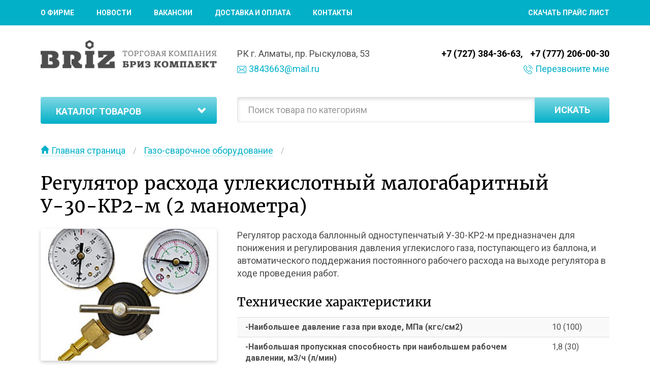

--- FILE ---
content_type: text/html; charset=utf-8
request_url: https://brizkomplekt.kz/ru/products/106
body_size: 5283
content:
<!DOCTYPE html>
<html lang="ru">
<head>
	<title>Регулятор расхода углекислотный малогабаритный У-30-КР2-м (2 манометра)</title>
	<link rel="icon" href="/static/images/favicon.ico" type="image/x-icon" />
	<link rel="shortcut icon" href="/static/images/favicon.ico" type="image/x-icon" />
	<meta name="viewport" content="width=device-width, initial-scale=1, maximum-scale=1, user-scalable=no">
	<meta http-equiv="Content-Type" content="text/html; charset=utf-8" />
	<meta name="keywords" content="Регулятор расхода углекислотный малогабаритный У-30-КР2-м (2 манометра)" />
	<meta name="description" content="Регулятор расхода баллонный одноступенчатый У-30-КР2-м предназначен для понижения и регулирования давления углекислого газа, поступающего из баллона, и автоматического поддержания постоянного рабочего расхода на выходе регулятора в ходе проведения ра…" />
	<!-- jquery -->
	<script src="/static/lib/jquery/jquery-1.10.2.min.js"></script>
	<!-- jquery easing -->
	<script src="https://cdnjs.cloudflare.com/ajax/libs/jquery-easing/1.3/jquery.easing.min.js"></script>
	<!-- bootstrap -->
	<script src="/static/lib/bootstrap/3.3/js/bootstrap.min.js"></script>
	<link href="/static/lib/bootstrap/3.3/css/bootstrap.min.css" rel="stylesheet" type="text/css"/>
	<!-- shifter -->
	<script src="/static/lib/shifter.js"></script>
	<!-- fancybox -->
	<script src="/static/lib/fancybox/jquery.fancybox.pack.js"></script>
	<link href="/static/lib/fancybox/jquery.fancybox.css" rel="stylesheet" type="text/css"/>
	<!-- fonts -->
	<link href='https://fonts.googleapis.com/css?family=Roboto:400,400italic,700,700italic&subset=latin,cyrillic' rel='stylesheet' type='text/css'>
	<link href="/static/lib/bootstrap/3.3/fonts/font/font.css" rel="stylesheet" type="text/css"/>
	<!-- responsive for IE -->
	<!--[if lt IE 9]>
		<script src="/static/template/js/html5shiv.min.js"></script>
		<script src="/static/template/js/respond.min.js"></script>
	<![endif]-->
	<!-- main styles -->
	<link href="/static/template/css/styles.css" rel="stylesheet" type="text/css" />
	<!-- script styles -->
	<link href="/static/template/css/script_styles.css" rel="stylesheet" type="text/css" />
	<!-- js const -->
	<script type="text/javascript">
		var lang = 'ru';
	</script>
	<!-- main scripts -->
	<script src="/static/template/js/scripts.js"></script>
	<!-- user styles -->
	<link href="/static/user.css" rel="stylesheet" type="text/css" />
	<!-- user scripts -->
	<script src="/static/user.js"></script>
	<meta name="google-site-verification" content="Fhx1gycFEuqGu2LDEDLflkP_vtsCcJzfD0HenBHbn50" />
	<meta name="yandex-verification" content="a598e2ec72f5af3c" />
	<!--schema-->
			<!--schema-->
</head>
<body>
	<div class="footer_down">
			<div class="top_line">
	<div class="menu_cont">
		<nav class="navbar navbar-default">
			<div class="container-fluid">
				<div class="row">
					<div class="navbar-header">
						<button type="button" class="navbar-toggle collapsed" data-toggle="collapse" data-target="#bs-example-navbar-collapse-1" aria-expanded="false">Меню <span class="glyphicon glyphicon-menu-hamburger"></span></button>
					</div>
					<div class="collapse navbar-collapse" id="bs-example-navbar-collapse-1">
						<ul class="nav navbar-nav">
															<li><a rel="nofollow" href="/ru/about">О фирме</a></li>
															<li><a rel="nofollow" href="/ru/a/novosti">Новости</a></li>
															<li><a rel="nofollow" href="/ru/vakansii">Вакансии</a></li>
															<li><a rel="nofollow" href="/ru/dostavka-i-oplata">Доставка и оплата</a></li>
															<li><a rel="nofollow" href="/ru/kontaktnaya-informatsiya">Контакты</a></li>
													</ul>
						<ul class="nav navbar-nav navbar-right">
							<li><a rel="nofollow" href="/Undefined">Скачать прайс лист</a></li>
						</ul>
					</div>
				</div>
			</div>
		</nav>
	</div>
</div>
<div class="top_cont">
	<div class="container-fluid">
		<div class="row">
			<div class="col-xs-12 col-sm-4 logo"><a href="/"><img src="/static/template/css/images/logo.png" alt="ТОО «Бриз Комплект»" title="ТОО «Бриз Комплект»"></a></div>
			<div class="col-xs-12 col-sm-4 address_cont">
				<div class="address">РК г. Алматы, пр. Рыскулова, 53</div>
				<div class="mail"><a rel="nofollow" href="mailto:3843663@mail.ru"><img src="/static/template/css/images/mail.png" alt="email">3843663@mail.ru</a></div>
			</div>
			<div class="col-xs-12 col-sm-4">
				<div class="tel_cont">
					<a rel="nofollow" href="tel:+77273843663" class="tel">+7 (727) 384-36-63</a>
					<a rel="nofollow" href="tel:+77772060030" class="tel">+7 (777) 206-00-30</a>
				</div>
				<div class="callback"><a rel="nofollow" href="#" data-toggle="modal" data-target="#writeus"><img src="/static/template/css/images/phone.png" alt="phone">Перезвоните мне</a></div>
			</div>
		</div>
	</div>
</div>
<!-- Feedback modal -->
<div class="modal fade" id="writeus" tabindex="-1" role="dialog" aria-labelledby="writeusLabel">
	<div class="modal-dialog" role="document">
		<div class="modal-content">
			<div class="modal-header">
				<button type="button" class="close" data-dismiss="modal" aria-label="Close"><span aria-hidden="true"><span class="glyphicon glyphicon-remove"></span></span></button>
				<span style="font-size:2em" class="modal-title" id="writeusLabel">Напишите нам</span>
			</div>
			<form action="/ru/feedback" method="post" name="feedback">
				<div class="modal-body">
					<div class="alert" role="alert" style="display: none"></div>
					<div class="form-group">
						<input name="first_name" type="text" placeholder="Название компании *" class="form-control">
					</div>
					<div class="form-group">
						<input name="second_name" type="text" placeholder="Ваше имя *" class="form-control">
					</div>
					<div class="form-group">
						<input name="phone" type="text" placeholder="Контактный телефон *" class="form-control">
					</div>
					<div class="form-group">
						<input name="time" type="text" placeholder="Удобное время для звонка *" class="form-control">
					</div>
				</div>
				<div class="modal-footer">
					<input name="csrf" type="hidden" value="17a6aab8610cbec71ba379c9ff08e9ea617edc14">
					<input type="submit" value="Отправить" class="button">
					<input type="button" data-dismiss="modal" value="Отмена" class="button">
				</div>
			</form>
		</div>
	</div>
</div>
<script type="text/javascript">
	$(function(){
		/* Отправка заявки */
		$(document).on('submit', 'form[name="feedback"]', function(){
			if (busy) {return false}
			busy = true;
			var t = $(this);
			$('.form-group').removeClass('has-error');
			$.post(t.attr('action'), t.serializeArray(), function(data){
				t.find('.alert').slideUp(300);
				if (data.status == 'ok') {
					t.find('.alert').removeClass('alert-danger').addClass('alert-success').text(data.message).slideDown(300);
					setTimeout(function(){
						t.parents('.modal').modal('hide');
						t.find('.alert').slideUp(300);
						t.find('*[name]').val('');
					}, 2000);
				}
				if (data.status == 'error') {
					t.find('.alert').removeClass('alert-success').addClass('alert-danger').text(data.message).slideDown(300);
					if (typeof data.errors != 'undefined') {
						$.each(data.errors, function(i) {
							el = t.find('*[name="'+i+'"]').parent().addClass('has-error');
							//el.addClass('error_field');
						});
					}
				}
				busy = false;
			}, 'JSON');
			return false;
		});
	})
</script>			<div class="container-fluid">
	<div class="row">
		<div class="col-xs-12 col-sm-4">
			<div class="catalog_menu_cont">
				<div class="panel-group" id="accordion" role="tablist" aria-multiselectable="true">
					<div class="panel panel-default">
						<div class="panel-heading" role="tab" id="headingOne">
							<p class="panel-title"><a role="button" data-toggle="collapse" data-parent="#accordion" href="#collapseOne" aria-expanded="true" aria-controls="collapseOne" class="collapsed">Каталог товаров<span class="glyphicon glyphicon-chevron-down"></span></a></p>
						</div>
						<div id="collapseOne" class="panel-collapse collapse" role="tabpanel" aria-labelledby="headingOne">
						<div class="panel-body">
							<nav class="navbar navbar-default">
								<div class="collapse navbar-collapse catalog_menu_body" id="bs-example-navbar-collapse-2">
									<ul class="nav navbar-nav">
																					<li class="dropdown">
																								<a href="/ru/products?cid=13">Запорная арматура</a>
											</li>
																					<li class="dropdown">
																								<a href="/ru/products?cid=14">Трубопроводная арматура</a>
											</li>
																					<li class="dropdown">
																								<a href="/ru/products?cid=15">Строительные крепежи</a>
											</li>
																					<li class="dropdown">
																								<a href="/ru/products?cid=16">Газо-сварочное оборудование</a>
											</li>
																					<li class="dropdown">
																								<a href="/ru/products?cid=17">Электро-сварочное оборудование</a>
											</li>
																					<li class="dropdown">
																								<a href="/ru/products?cid=18">Электроды</a>
											</li>
																					<li class="dropdown">
																								<a href="/ru/products?cid=19">Вибротехника</a>
											</li>
																					<li class="dropdown">
																								<a href="/ru/products?cid=20">Отбойные молотки и отрезные круги</a>
											</li>
																					<li class="dropdown">
																								<a href="/ru/products?cid=21">Напорные рукава</a>
											</li>
																					<li class="dropdown">
																								<a href="/ru/products?cid=22">Спецодежда и защита</a>
											</li>
																					<li class="dropdown">
																								<a href="/ru/products?cid=26">Стальные отводы</a>
											</li>
																					<li class="dropdown">
																								<a href="/ru/products?cid=27">Задвижки</a>
											</li>
																					<li class="dropdown">
																								<a href="/ru/products?cid=28">Краны шаровые</a>
											</li>
																			</ul>
								</div>
							</nav>
						</div>
						</div>
					</div>
				</div>
			</div>
		</div>
		<div class="col-xs-12 col-sm-8">
			<div class="search_cont">
				<form action="/ru/search" method="get">
					<input name="q" type="text" placeholder="Поиск товара по категориям" class="form-control">
					<input type="submit" value="Искать" class="button">
				</form>
			</div>
		</div>
	</div>
</div>
<div class="body_cont">
	<div class="container-fluid">
			<ol class="breadcrumb">
												<li>
					<a href="/ru" class="underline"><span class="glyphicon glyphicon-home"></span>Главная страница</a>
				</li>
															<li>
					<a href="/ru/products?cid=16" class="underline">Газо-сварочное оборудование</a>
				</li>
															<!-- <li class="active">Регулятор расхода углекислотный малогабаритный У-30-КР2-м (2 манометра)</li> -->
						</ol>
		<div class="product_page">
			<h1>Регулятор расхода углекислотный малогабаритный У-30-КР2-м (2 манометра)</h1>
			<div class="row">
				<div class="col-xs-12 col-sm-4 left">
					<div class="pic">
												<a href="/static/uploads/files/1280x1024_664bf5312da5be211bb1ff596ed25f44.jpg" class="fancybox" data-fancybox-group="group">
							<span class="glyphicon glyphicon-search zoom"></span>
							<img src="/static/uploads/files/400x300_664bf5312da5be211bb1ff596ed25f44.jpg" alt="Регулятор расхода углекислотный малогабаритный У-30-КР2-м (2 манометра)">
						</a>
					</div>
					<div class="text">Цена указана без учета скидок. Точную информацию по наличию товара вы можете уточнить у менеджера по телефону <a href="tel:+77273843663">+7 (727) 384-36-63</a></div>
				</div>
				<div class="col-xs-12 col-sm-8 right">
					<p><span>Регулятор расхода баллонный одноступенчатый У-30-КР2-м предназначен для понижения и регулирования давления углекислого газа, поступающего из баллона, и автоматического поддержания постоянного рабочего расхода на выходе регулятора в ходе проведения работ.</span></p>

<h3>Технические характеристики</h3>

<table class=" table table-striped">
	<tbody>
		<tr>
			<td>-Наибольшее давление газа при входе, МПа (кгс/см2)</td>
			<td>10 (100)</td>
		</tr>
		<tr>
			<td>-Наибольшая пропускная способность при наибольшем рабочем давлении, м3/ч (л/мин)</td>
			<td>1,8 (30)</td>
		</tr>
		<tr>
			<td>-Наибольшее давление срабатывания предохранительного клапана, МПа (кгс/см2)</td>
			<td>1,0 (10)</td>
		</tr>
		<tr>
			<td>-Габаритные размеры, мм</td>
			<td>155х175х130</td>
		</tr>
		<tr>
			<td>-Масса комплекта, кг</td>
			<td>0,74</td>
		</tr>
	</tbody>
</table>

<h3>Особенности конструкции</h3>

<p><span>-2 манометра</span></p>

<h3>Комплектация</h3>

<p><span>-Регулятор в собранном виде - 1 шт.</span><br />
<span>-Ниппель под рукав резиновый диаметром 9 мм по ГОСТ 9356-95 - 1 шт.</span><br />
<span>-Гайка накидная 19 - 1 шт.</span></p>
				</div>
			</div>
		</div>
					<div class="similar_cont">
				<h3>Сопутствующая продукция</h3>
				<div class="row">
					<div class="shifter -entry-product-types-shifter enabled active" data-pagination="enabled">
						<ul class="ptype-grid3">
															<li>
									<div class="ptype-grid3-item">
										<a href="/ru/products/41" class="link">
											<div class="cont">
																								<img src="/static/uploads/files/400x300_d304fb27554ba9a5bda82c88400810bf.jpg" alt="Резак Р1-01П (Донмет)">
												<div class="text">Резак Р1-01П (Донмет)</div>
											</div>
										</a>
									</div>
								</li>
															<li>
									<div class="ptype-grid3-item">
										<a href="/ru/products/42" class="link">
											<div class="cont">
																								<img src="/static/uploads/files/400x300_290be4f26b764e73515177d82199dd4b.jpg" alt="Резак Р3 337П (Донмет)">
												<div class="text">Резак Р3 337П (Донмет)</div>
											</div>
										</a>
									</div>
								</li>
															<li>
									<div class="ptype-grid3-item">
										<a href="/ru/products/43" class="link">
											<div class="cont">
																								<img src="/static/uploads/files/400x300_4e43cda8556964d6e7f0372e7850b7b8.jpg" alt="Горелка Г2-225 (Донмет)">
												<div class="text">Горелка Г2-225 (Донмет)</div>
											</div>
										</a>
									</div>
								</li>
															<li>
									<div class="ptype-grid3-item">
										<a href="/ru/products/45" class="link">
											<div class="cont">
																								<img src="/static/uploads/files/400x300_cc644c4ea917561d2bfc8e272c2ae925.jpg" alt="Горелка Г2-273 mini (Донмет)">
												<div class="text">Горелка Г2-273 mini (Донмет)</div>
											</div>
										</a>
									</div>
								</li>
															<li>
									<div class="ptype-grid3-item">
										<a href="/ru/products/44" class="link">
											<div class="cont">
																								<img src="/static/uploads/files/400x300_e486f8c7bdba2d7f31d4caff8e9cacce.jpg" alt="Горелка Г3-251 (Донмет)">
												<div class="text">Горелка Г3-251 (Донмет)</div>
											</div>
										</a>
									</div>
								</li>
															<li>
									<div class="ptype-grid3-item">
										<a href="/ru/products/100" class="link">
											<div class="cont">
																								<img src="/static/uploads/files/400x300_a5bf5501473dd6a1fc8355c049e06733.jpg" alt="Резак  Р1-01П (Барнаул)">
												<div class="text">Резак  Р1-01П (Барнаул)</div>
											</div>
										</a>
									</div>
								</li>
															<li>
									<div class="ptype-grid3-item">
										<a href="/ru/products/101" class="link">
											<div class="cont">
																								<img src="/static/uploads/files/400x300_0f0647167dcd5d19a920fce5c6e48b2d.jpg" alt="Горелка Г2-06А (Барнаул)">
												<div class="text">Горелка Г2-06А (Барнаул)</div>
											</div>
										</a>
									</div>
								</li>
															<li>
									<div class="ptype-grid3-item">
										<a href="/ru/products/102" class="link">
											<div class="cont">
																								<img src="/static/uploads/files/400x300_82908ce4358160a54079770eea0ba9ef.jpg" alt="Резак Р3 П (Красс)">
												<div class="text">Резак Р3 П (Красс)</div>
											</div>
										</a>
									</div>
								</li>
													</ul>
					</div>
				</div>
			</div>
			</div>
</div>
<script type="text/javascript">
	$(function(){
		$('.fancybox').fancybox();
	})
</script>	</div>
	<div class="footer">
	<div class="container-fluid">
		<div class="row">
			<div class="col-xs-12 col-sm-3 logo"><a href="/ru"><img src="/static/template/css/images/footer_logo.png" alt="footer logo"></a></div>
			<div class="col-xs-12 col-sm-3 address_cont">
				<div class="address">РК г. Алматы, пр. Рыскулова, 53</div>
				<div class="mail"><a rel="nofollow" href="mailto:3843663@mail.ru">3843663@mail.ru</a></div>
			</div>
			<div class="col-xs-12 col-sm-3 tel_cont">
				<a rel="nofollow" href="tel:+77273843663" class="tel">+7 (727) 384-36-63</a>
				<a rel="nofollow" href="tel:+77772060030" class="tel">+7 (777) 206-00-30</a>
			</div>
			<div class="col-xs-12 col-sm-3 madeby">Сделано в студии <a rel="nofollow" href="https://www.zuber.kz/">Zuber</a></div>
		</div>
			</div>
</div>	<script type="text/javascript">
		$(window).load(function(){
			$('.footer_down').css({'min-height': ($(window).height()-($('.footer').height()))+'px'});

			$(window).resize(function(){
				$('.footer_down').css({'min-height': ($(window).height()-($('.footer').height()))+'px'});
			});
		});
	</script>
	
<script type="text/javascript">
   var yaParams = {ipaddress: "3.12.149.183"};
</script>
	
<!-- Yandex.Metrika counter -->
<script type="text/javascript" >
   (function(m,e,t,r,i,k,a){m[i]=m[i]||function(){(m[i].a=m[i].a||[]).push(arguments)};
   m[i].l=1*new Date();k=e.createElement(t),a=e.getElementsByTagName(t)[0],k.async=1,k.src=r,a.parentNode.insertBefore(k,a)})
   (window, document, "script", "https://mc.yandex.ru/metrika/tag.js", "ym");

   ym(41121029, "init", {
        params:window.yaParams,
		clickmap:true,
        trackLinks:true,
        accurateTrackBounce:true,
        webvisor:true
   });
</script>
<noscript><div><img src="https://mc.yandex.ru/watch/41121029" style="position:absolute; left:-9999px;" alt="" /></div></noscript>
<!-- /Yandex.Metrika counter -->


</body>
</html>

--- FILE ---
content_type: text/html; charset=UTF-8
request_url: https://brizkomplekt.kz/ru/cart/get
body_size: 29
content:
{"status":"ok","cart":{"products":[],"total_count":"0 \u0442\u043e\u0432\u0430\u0440\u043e\u0432","total_sum":"0 \u0442\u0435\u043d\u0433\u0435"}}

--- FILE ---
content_type: text/css
request_url: https://brizkomplekt.kz/static/lib/bootstrap/3.3/fonts/font/font.css
body_size: 49
content:
@font-face{font-family:Merriweather-Regular;src:url(Merriweather-Regular.eot?#iefix) format('embedded-opentype'),url(Merriweather-Regular.woff) format('woff'),url(Merriweather-Regular.ttf) format('truetype'),url(Merriweather-Regular.svg#Merriweather-Regular) format('svg');font-weight:400;font-style:normal}

--- FILE ---
content_type: text/css
request_url: https://brizkomplekt.kz/static/template/css/styles.css
body_size: 4500
content:
body{font-family:Roboto,sans-serif;-webkit-font-smoothing:antialiased;font-size:16px;color:#4d4d4d;background:#fff}@media (min-width:1900px){body{font-size:18px}}@media (min-width:2500px){body{font-size:24px}}h1,h2,h3,h4,h5,h6{margin:1.2em 0 .6em;font-family:Merriweather-Regular,sans-serif;color:#000;line-height:normal}h1:first-child,h2:first-child,h3:first-child,h4:first-child,h5:first-child,h6:first-child{margin-top:0}h1{font-size:2.25em}h2{font-size:1.875em}h3{font-size:1.5em}h4{font-size:1.3125em}h5{font-size:1.125em}h6{font-size:1em}@media (max-width:767px){h1{font-size:1.8em}h2{font-size:1.5em}h3{font-size:1.2em}}a{color:#02b0c8;text-decoration:none;transition:.3s;-webkit-transition:.3s;-moz-transition:.3s;-o-transition:.3s}a:focus,a:hover{color:#015763;text-decoration:underline}p{margin:0 0 1em}p:last-child{margin-bottom:0}img{max-width:100%}textarea{resize:vertical;-webkit-resize:vertical;-moz-resize:vertical;-o-resize:vertical}.text_block ul{margin-bottom:1em;padding-left:1.3em}.text_block ul:last-child{margin-bottom:0}.text_block ul li{list-style:none}.text_block ul li:before{content:'\2014\a0';float:left;margin-left:-1.3em}.text_block ul ul li{list-style:circle}.text_block ul ul li:before{content:none}.text_block ul ol li{list-style:decimal}.text_block ul ol li:before{content:none}.text_block ol{padding-left:1.3em}.text_block ol li:before{margin-left:-1.3em}.underline{text-decoration:none!important;border-bottom:1px solid #02b0c8;border-bottom:1px solid rgba(2,176,200,.3)}.underline:hover{border-bottom:1px solid #015763}.dashed{text-decoration:none!important;border-bottom:1px dashed #02b0c8}.dashed:hover{border-bottom:1px dashed #015763}.button{display:inline-block;padding:15px 40px;font-family:Roboto,sans-serif;font-size:1.125em;font-weight:700;text-transform:uppercase;color:#fff;text-align:center;text-decoration:none!important;line-height:1em;letter-spacing:normal;border:none;border-radius:4px;-webkit-border-radius:4px;-moz-border-radius:4px;-o-border-radius:4px;background:-moz-linear-gradient(top,#81d8e4 0,#02b0c8 100%);background:-webkit-gradient(left top,left bottom,color-stop(0,#81d8e4),color-stop(100%,#02b0c8));background:-webkit-linear-gradient(top,#81d8e4 0,#02b0c8 100%);background:-o-linear-gradient(top,#81d8e4 0,#02b0c8 100%);background:-ms-linear-gradient(top,#81d8e4 0,#02b0c8 100%);background:linear-gradient(to bottom,#81d8e4 0,#02b0c8 100%);filter:progid:DXImageTransform.Microsoft.gradient(startColorstr='@color1', endColorstr='@color2', GradientType=0);outline:0;transition:.3s;-webkit-transition:.3s;-moz-transition:.3s;-o-transition:.3s}.button:active,.button:focus,.button:hover{color:#015763;text-shadow:0 1px 1px #fff;-webkit-text-shadow:0 1px 1px #fff;-moz-text-shadow:0 1px 1px #fff;-o-text-shadow:0 1px 1px #fff}.form-control{padding-right:20px;padding-left:20px;height:50px;font-family:Roboto,sans-serif;font-size:1.125em;color:#4d4d4d;letter-spacing:normal;border-color:#e5e5e5;border-radius:4px;-webkit-border-radius:4px;-moz-border-radius:4px;-o-border-radius:4px;box-shadow:inset 0 3px 7px rgba(0,0,0,.15);-webkit-box-shadow:inset 0 3px 7px rgba(0,0,0,.15);-moz-box-shadow:inset 0 3px 7px rgba(0,0,0,.15);-o-box-shadow:inset 0 3px 7px rgba(0,0,0,.15)}.form-control:focus{border-color:#02b0c8;box-shadow:inset 0 1px 1px rgba(2,176,200,.3),0 0 8px rgba(2,176,200,.3);-webkit-box-shadow:inset 0 1px 1px rgba(2,176,200,.3),0 0 8px rgba(2,176,200,.3);-moz-box-shadow:inset 0 1px 1px rgba(2,176,200,.3),0 0 8px rgba(2,176,200,.3);-o-box-shadow:inset 0 1px 1px rgba(2,176,200,.3),0 0 8px rgba(2,176,200,.3)}@media (max-width:767px){.form-control{padding-right:15px;padding-left:15px}}.form-control::-webkit-input-placeholder{color:#999}.form-control::-moz-placeholder{color:#999}.form-control:-moz-placeholder{color:#999}.form-control:-ms-input-placeholder{color:#999}input[placeholder]{text-overflow:ellipsis}input::-moz-placeholder{text-overflow:ellipsis}input:-moz-placeholder{text-overflow:ellipsis}input:-ms-input-placeholder{text-overflow:ellipsis}.ptype-grid3{overflow:hidden;margin:0;padding:0;list-style:none}.ptype-grid3>li{overflow:hidden;float:left;position:relative;margin:0;padding:0 20px;width:25%;vertical-align:top;white-space:normal}.ptype-grid3>li img{width:auto}.shifter-pagination-dot{overflow:hidden;display:inline-block;margin:0 5px;vertical-align:middle;border:2px solid #02b0c8;border-radius:100%;-webkit-border-radius:100%;-moz-border-radius:100%;-o-border-radius:100%;background:0 0;cursor:pointer;opacity:1;-webkit-opacity:1;-moz-opacity:1;-o-opacity:1;filter:alpha(opacity=100);transition:.3s;-webkit-transition:.3s;-moz-transition:.3s;-o-transition:.3s}.shifter-pagination-dot:hover{border-color:#015763;opacity:1;-webkit-opacity:1;-moz-opacity:1;-o-opacity:1;filter:alpha(opacity=100)}.shifter-pagination-dot.active{background:#02b0c8;border-color:transparent}.shifter-pagination-dot.active:hover{background:#015763}.shifter.-entry-product-types-shifter .shifter-pagination-dot{height:10px;width:10px}.shifter_l,.shifter_r{display:inline-block;top:0;font-size:12px;font-family:'Glyphicons Halflings';color:#02b0c8;line-height:18px;vertical-align:middle;cursor:pointer;transition:.3s;-webkit-transition:.3s;-moz-transition:.3s;-o-transition:.3s}.shifter_l:before{content:"\e257"}.shifter_r:before{content:"\e258"}.shifter_l:hover,.shifter_r:hover{color:#015763}.shifter{position:relative;width:100%}.shifter.-entry-product-types-shifter{margin:0}.mobile .shifter_l,.mobile .shifter_r,.shifter.-entry-product-types-shifter .shifter_l,.shifter.-entry-product-types-shifter .shifter_r{position:static;margin:0 20px}.no-js .shifter ul,.shifter.enabled ul{overflow:hidden;letter-spacing:-.3em;white-space:nowrap}.no-js .shifter ul>li,.shifter.enabled ul>li{float:none;display:inline-block;letter-spacing:normal}.shifter-navigation{display:none;overflow:hidden;font-size:0;text-align:center}.shifter-navigation.-pagination-active{margin:40px 0}.shifter.-entry-product-types-shifter .shifter-navigation{margin:20px 0 0}.active .shifter-navigation{display:block}.shifter-pagination{vertical-align:middle}.shifter-navigation.-pagination-active>.shifter-pagination{display:inline-block}@media (max-width:1199px){.shifter.enabled ul{overflow-x:hidden;overflow-y:hidden;-webkit-overflow-scrolling:touch}}.visible-lg{display:none!important}@media (min-width:1200px) and (max-width:1899px){.visible-lg{display:block!important}}@media (min-width:1900px){.col-xlg-2{width:16.6666%}}.visible-xlg{display:none!important;clear:both}@media (min-width:1900px){.visible-xlg{display:block!important}}.glyphicon{top:2px}.scroll_gif_cont{margin-bottom:5px;font-size:1em;font-style:italic}.scroll_gif_cont img{margin-right:5px;height:20px}.modal-content{border:none;border-radius:4px;-webkit-border-radius:4px;-moz-border-radius:4px;-o-border-radius:4px;background:#fff}.modal-header{padding:40px;border:none}.modal-body{padding:0 40px}.modal-body .form-control{margin-bottom:20px}.modal-body .form-control:last-child{margin-bottom:0}.modal-body .has-error{margin-bottom:20px}.modal-body .has-error:last-child{margin-bottom:0}.has-error .form-control,.has-error .form-control:focus{border-color:red}.modal-footer{padding:40px;border:none}@media (max-width:479px){.modal-footer .button{margin-bottom:10px;width:100%}.modal-footer .button:last-child{margin-bottom:0}}@media (max-width:767px){.modal-header{padding:20px}.modal-body{padding:0 20px}.modal-footer{padding:20px}}.container-fluid{padding-right:80px;padding-left:80px}@media (max-width:767px){.container-fluid{padding-right:20px;padding-left:20px}}@media (min-width:768px) and (max-width:991px){.container-fluid{padding-right:40px;padding-left:40px}}.menu_cont{position:relative;background:#02b0c8}.navbar-default{text-align:left;border:none;background:0 0}.navbar{position:static;margin:0;min-height:auto}.navbar-right{margin:0}.navbar-nav{float:none;display:inline-block}.navbar-collapse{padding:0}.nav>li{position:static;float:none;display:inline-block}.navbar-default .navbar-nav>li>a{padding:18px 20px;font-size:.875em;font-weight:700;color:#fff;line-height:1em;text-transform:uppercase}.navbar-default .navbar-nav>li>a:focus,.navbar-default .navbar-nav>li>a:hover{color:#015763;text-shadow:0 1px 1px #fff;-webkit-text-shadow:0 1px 1px #fff;-moz-text-shadow:0 1px 1px #fff;-o-text-shadow:0 1px 1px #fff}.navbar-default .navbar-nav>.active>a,.navbar-default .navbar-nav>.active>a:focus,.navbar-default .navbar-nav>.active>a:hover{color:#015763;text-shadow:0 1px 1px #fff;-webkit-text-shadow:0 1px 1px #fff;-moz-text-shadow:0 1px 1px #fff;-o-text-shadow:0 1px 1px #fff;background:0 0}.navbar-default .navbar-nav>.open>a,.navbar-default .navbar-nav>.open>a:focus,.navbar-default .navbar-nav>.open>a:hover{color:#015763;background:0 0}.dropdown-menu{padding:14px 80px 0;width:100%;font-size:1em;text-align:left;border:none;box-shadow:none;-webkit-box-shadow:none;-moz-box-shadow:none;-o-box-shadow:none;border-radius:0;-webkit-border-radius:0;-moz-border-radius:0;-o-border-radius:0;background:#000;background:rgba(0,0,0,.3)}.dropdown-menu>li{display:inline-block}.dropdown-menu>li>a{display:inline-block;padding:0 20px 17px;font-size:1em;line-height:1em}.dropdown-menu>li>a:focus,.dropdown-menu>li>a:hover{color:#015763;background:0 0}@media (max-width:767px){.navbar-toggle{float:none;top:1px;margin:0;padding:15px 20px;width:100%;font-weight:700;color:#fff;line-height:1em;text-transform:uppercase;border:none}.navbar-default .navbar-toggle:focus,.navbar-default .navbar-toggle:hover{color:#015763;text-shadow:0 1px 1px #fff;-webkit-text-shadow:0 1px 1px #fff;-moz-text-shadow:0 1px 1px #fff;-o-text-shadow:0 1px 1px #fff;background:0 0}.navbar-default .navbar-collapse,.navbar-default .navbar-form{border-color:rgba(255,255,255,.3)}.navbar-nav{display:block;margin:0;padding-top:20px;text-align:left}.nav>li{position:relative;float:none;display:block}.navbar-default .navbar-nav>li>a{padding:0 20px 20px;font-size:1em}.dropdown-menu{padding:0 0 0 40px;text-align:left}.nav .open>a,.nav .open>a:focus,.nav .open>a:hover{border:none}.navbar-default .navbar-nav .open .dropdown-menu{margin-top:-5px}.navbar-default .navbar-nav .open .dropdown-menu>li{display:block;margin-bottom:10px}.navbar-default .navbar-nav .open .dropdown-menu>li:first-child{margin-top:-10px}.navbar-default .navbar-nav .open .dropdown-menu>li:last-child{margin-bottom:20px}.navbar-default .navbar-nav .open .dropdown-menu>li>a{display:block;padding:0;width:100%;color:#fff;line-height:normal}}@media (min-width:768px) and (max-width:991px){.menu_cont .navbar-default .navbar-nav>li>a{padding-right:10px;padding-left:10px}}.slider_cont{position:relative;margin:0 0 50px}.slider_cont .shadow{position:absolute;top:100%;right:0;left:0}.slider_cont .shadow img{width:100%;height:50px}.carousel{min-height:100px}.carousel-inner>.item>a>img,.carousel-inner>.item>img{width:100%;border-radius:4px;-webkit-border-radius:4px;-moz-border-radius:4px;-o-border-radius:4px}.carousel-indicators{bottom:14px;margin-bottom:0}.carousel-indicators li{margin:0 3px;width:10px;height:10px;border:2px solid #02b0c8;background:0 0}.carousel-indicators .active{margin:0 3px;width:10px;height:10px;background:#02b0c8}.carousel-control{opacity:.3;-webkit-opacity:.3;-moz-opacity:.3;-o-opacity:.3;filter:alpha(opacity=30)}.carousel-control:focus,.carousel-control:hover{opacity:1;-webkit-opacity:1;-moz-opacity:1;-o-opacity:1;filter:alpha(opacity=100)}@media (max-width:767px){.search_cont+.slider_cont{margin-top:-20px}.carousel-indicators{bottom:5px}}.shifter_cont{margin-bottom:40px}.shifter_cont h1,.shifter_cont h2,.shifter_cont h3,.shifter_cont h4,.shifter_cont h5,.shifter_cont h6{text-align:center}.shifter_cont .link{color:#000;text-decoration:none}.shifter_cont .cont{text-align:center;border:2px solid #e6e6e6;transition:.3s;-webkit-transition:.3s;-moz-transition:.3s;-o-transition:.3s}.shifter_cont .link:hover .cont{border:2px solid #02b0c8}.shifter_cont .cont .text{padding:20px 30px;text-align:left}.shifter_cont .cont .price{padding:0 30px 10px;font-family:Merriweather-Regular,sans-serif;font-size:1.875em;color:#cacaca;text-align:left;letter-spacing:-.05em;line-height:1em;white-space:nowrap;transition:.3s;-webkit-transition:.3s;-moz-transition:.3s;-o-transition:.3s}.shifter_cont .link:hover .cont .price{color:#000}.shifter_cont .cont .price span{padding-left:5px;font-size:.5em;letter-spacing:normal}.shifter_cont .cont .old_price{float:left;position:relative;margin:-15px 30px 10px;font-size:.875em;color:red;text-align:left}.shifter_cont .cont .old_price .line-through{position:absolute;top:50%;right:-10px;left:-10px;z-index:1;margin-top:-1px;height:1px;background:rgba(255,0,0,.5);transform:rotate(-10deg);-webkit-transform:rotate(-10deg);-moz-transform:rotate(-10deg);-o-transform:rotate(-10deg)}.shifter_cont .cont .button{width:100%;padding-top:18px;padding-right:0;padding-left:0;border:none}.shifter_cont .cont .not_allowed{color:red;cursor:not-allowed}.shifter_cont .cont .not_allowed:hover{background:0 0}@media (max-width:767px){.shifter_cont .cont .text{padding:15px 20px}.shifter_cont .cont .price{padding:0 20px 15px;color:#000}}@media (min-width:768px) and (max-width:991px){.shifter_cont .cont .price{font-size:1.875em;color:#000}}.top_line{background:#02b0c8}.top_cont{font-size:1.125em;line-height:normal}.top_cont .container-fluid{padding-top:45px;padding-bottom:45px}.top_cont .logo{margin-top:-16px;text-align:center}.top_cont .address_cont .address{margin-bottom:.5em}.top_cont .address_cont .mail img{margin-right:5px;max-width:18px}.top_cont .tel_cont{text-align:right}.top_cont .tel_cont .tel{display:inline-block;margin:0 0 .5em 10px;font-weight:700;color:#000;white-space:nowrap}.top_cont .tel_cont .tel:after{content:"\201A"}.top_cont .tel_cont .tel:last-child:after{content:none}.top_cont .tel_cont .tel:first-child{margin-left:0}.top_cont .callback{text-align:right}.top_cont .callback img{margin-right:5px;max-width:18px}@media (max-width:767px){.top_cont{text-align:center}.top_cont .container-fluid{padding-bottom:30px}.top_cont .logo{margin:-22px 0 30px}.top_cont .address_cont{margin-bottom:20px}.top_cont .tel_cont{text-align:center}.top_cont .tel_cont .tel{margin:0 5px .75em}.top_cont .tel_cont .tel:first-child{margin-left:5px}.top_cont .callback{text-align:center}}@media (min-width:768px) and (max-width:991px){.top_cont .logo{margin-top:-7px}}.catalog_menu_cont{margin-bottom:40px}.catalog_menu_cont .panel-group{margin-bottom:0}.catalog_menu_cont .panel{border:none;border-radius:0;-webkit-border-radius:0;-moz-border-radius:0;-o-border-radius:0;box-shadow:none;-webkit-box-shadow:none;-moz-box-shadow:none;-o-box-shadow:none}.catalog_menu_cont .navbar-collapse{border:none}.panel-default>.panel-heading+.panel-collapse>.panel-body{padding:0;border:none}.catalog_menu_cont .panel-default>.panel-heading{padding:0}.catalog_menu_cont .panel-default>.panel-heading a{border-radius:4px;-webkit-border-radius:4px;-moz-border-radius:4px;-o-border-radius:4px;border-radius:4px 4px 0 0;-webkit-border-radius:4px 4px 0 0;-moz-border-radius-bottomright:0;-o-border-radius:4px 4px 0 0;-moz-border-radius-bottomleft:0;background:-moz-linear-gradient(top,#81d8e4 0,#02b0c8 100%);background:-webkit-gradient(left top,left bottom,color-stop(0,#81d8e4),color-stop(100%,#02b0c8));background:-webkit-linear-gradient(top,#81d8e4 0,#02b0c8 100%);background:-o-linear-gradient(top,#81d8e4 0,#02b0c8 100%);background:-ms-linear-gradient(top,#81d8e4 0,#02b0c8 100%);background:linear-gradient(to bottom,#81d8e4 0,#02b0c8 100%);filter:progid:DXImageTransform.Microsoft.gradient(startColorstr='@color1', endColorstr='@color2', GradientType=0)}.catalog_menu_cont .panel-default>.panel-heading a:focus,.catalog_menu_cont .panel-default>.panel-heading a:hover{text-shadow:0 1px 1px #fff;-webkit-text-shadow:0 1px 1px #fff;-moz-text-shadow:0 1px 1px #fff;-o-text-shadow:0 1px 1px #fff}.catalog_menu_cont .panel-default>.panel-heading .collapsed{border-radius:4px;-webkit-border-radius:4px;-moz-border-radius:4px;-o-border-radius:4px}.catalog_menu_cont .collapse.in,.catalog_menu_cont .collapsing{position:absolute;right:20px;left:20px;z-index:999}.catalog_menu_cont.main_page .collapse.in{position:static}.catalog_menu_cont .panel-title>.small,.catalog_menu_cont .panel-title>.small>a,.catalog_menu_cont .panel-title>a,.catalog_menu_cont .panel-title>small,.catalog_menu_cont .panel-title>small>a{display:block;position:relative;padding:16px 50px 12px 30px;font-family:Roboto,sans-serif;font-weight:700;text-transform:uppercase;text-decoration:none}.catalog_menu_cont .glyphicon{position:absolute;top:50%;right:20px;margin-top:-9px}.catalog_menu_cont .navbar-nav{display:block;padding-top:0;background:#fff}.catalog_menu_cont .nav>li{display:block;position:relative;margin-bottom:1px;border-bottom:1px solid rgba(2,176,200,.3);background:#f2fbfc}.catalog_menu_cont .nav>li:last-child{margin-bottom:0;border-bottom:5px solid rgba(2,176,200,.3);border-bottom-right-radius:4px;-webkit-border-bottom-right-radius:4px;-moz-border-radius-bottomright:4px;-o-border-bottom-right-radius:4px;border-bottom-left-radius:4px;-webkit-border-bottom-left-radius:4px;-moz-border-radius-bottomleft:4px;-o-border-bottom-left-radius:4px}.catalog_menu_cont .dropdown-menu{top:0;left:100%;margin-top:-2px!important;padding:30px!important;border:2px solid rgba(2,176,200,.3);border-left:none;background:#fff}.catalog_menu_cont .dropdown-menu li{display:block}.catalog_menu_cont .dropdown-menu li a{padding:0 0 17px!important;display:block;line-height:normal!important;white-space:normal!important}.catalog_menu_cont .dropdown-menu li a:hover{color:#015763;text-decoration:underline}.catalog_menu_cont .dropdown-menu li:last-child a{padding-bottom:0!important}.catalog_menu_cont .nav>li a{padding:17px 50px 17px 30px;font-size:1em;color:#02b0c8}.catalog_menu_cont .nav>li a:focus,.catalog_menu_cont .nav>li a:hover{background:#fff!important}.catalog_menu_cont .nav>li a .glyphicon{opacity:.3;-webkit-opacity:.3;-moz-opacity:.3;-o-opacity:.3;filter:alpha(opacity=30)}.catalog_menu_cont .nav>li a:focus .glyphicon,.catalog_menu_cont .nav>li a:hover .glyphicon{opacity:1;-webkit-opacity:1;-moz-opacity:1;-o-opacity:1;filter:alpha(opacity=100)}@media (max-width:767px){.catalog_menu_cont{margin-bottom:20px}.catalog_menu_cont .catalog_menu_body{display:block}.navbar-nav .open .dropdown-menu{padding:10px 20px 20px!important;background:#fff}.catalog_menu_cont .nav>li a{padding:15px 50px 15px 20px}.catalog_menu_cont .navbar-default .navbar-nav .open .dropdown-menu>li{margin-bottom:0}.navbar-default .navbar-nav .open .dropdown-menu>li:first-child{margin-top:0}.navbar-default .navbar-nav .open .dropdown-menu>li>a{color:#02b0c8}.catalog_menu_cont .collapse.in,.catalog_menu_cont .collapsing{position:static;right:20px;left:20px;z-index:999}}@media (min-width:768px) and (max-width:991px){.catalog_menu_cont .nav>li a,.catalog_menu_cont .panel-title>.small,.catalog_menu_cont .panel-title>.small>a,.catalog_menu_cont .panel-title>a,.catalog_menu_cont .panel-title>small,.catalog_menu_cont .panel-title>small>a{padding-left:20px;font-size:.875em}.catalog_menu_cont .dropdown-menu{padding:20px!important}}@media (min-width:768px){.catalog_menu_cont.main_page .collapse{height:auto!important}.catalog_menu_cont.main_page .collapsing{position:static}}.search_cont{margin-bottom:40px;letter-spacing:-10px}.search_cont .form-control{display:inline-block;width:80%;border-right:none;border-top-right-radius:0;-webkit-border-top-right-radius:0;-moz-border-radius-topright:0;-o-border-top-right-radius:0;border-bottom-right-radius:0;-webkit-border-bottom-right-radius:0;-moz-border-radius-bottomright:0;-o-border-bottom-right-radius:0}.search_cont .button{display:inline-block;padding:0;width:20%;height:50px;line-height:50px;border-top-left-radius:0;-webkit-border-top-left-radius:0;-moz-border-radius-topleft:0;-o-border-top-left-radius:0;border-bottom-left-radius:0;-webkit-border-bottom-left-radius:0;-moz-border-radius-bottomleft:0;-o-border-bottom-left-radius:0}@media (max-width:767px){.search_cont{margin-bottom:40px}.search_cont .form-control{width:70%}.search_cont .button{width:30%}}.body_cont{padding-bottom:40px}.body_cont p{font-size:1.125em}@media (max-width:767px){.body_cont{margin-bottom:0}.body_cont .left{margin-bottom:20px}}@media (min-width:768px) and (max-width:991px){.body_cont .left{margin-bottom:30px}}.map_cont{min-height:400px}.footer{font-size:1.0625em;color:#fff;background:#02b0c8}.footer .container-fluid{padding-top:40px;padding-bottom:40px}.footer a{color:#76f5ff}.footer .logo{margin-top:-6px}.footer .tel_cont .tel{display:block;margin-bottom:.5em;font-weight:700;color:#fff;text-transform:uppercase;text-decoration:none;white-space:nowrap}.footer .tel_cont .tel:last-child{margin-bottom:0}.footer .madeby{text-align:right}@media (max-width:767px){.footer{text-align:center}.footer .address_cont,.footer .logo,.footer .tel_cont{margin-bottom:20px}.footer .madeby{text-align:center}}@media (min-width:768px) and (max-width:991px){.footer{font-size:1em}}.breadcrumb{margin-bottom:23px;padding:0;letter-spacing:-10px;background:0 0}.breadcrumb li{margin-bottom:7px;letter-spacing:normal}.breadcrumb>li+li:before{content:none}.breadcrumb>li:after{padding:0 10px 0 11px;content:"/\00a0";color:#000;opacity:.3;-webkit-opacity:.3;-moz-opacity:.3;-o-opacity:.3;filter:alpha(opacity=30)}.breadcrumb li a{font-size:1.125em}.breadcrumb li .glyphicon{position:relative;top:0;margin-right:5px;font-size:.875em}@media (max-width:767px){.breadcrumb li a{font-size:1em}}.category_page .cont{margin-bottom:40px;text-align:center}.category_page .cont .link{font-size:1.125em;line-height:normal}.category_page .cont img{margin-bottom:15px;width:100%;border-radius:4px;-webkit-border-radius:4px;-moz-border-radius:4px;-o-border-radius:4px;box-shadow:0 3px 7px rgba(0,0,0,.2);-webkit-box-shadow:0 3px 7px rgba(0,0,0,.2);-moz-box-shadow:0 3px 7px rgba(0,0,0,.2);-o-box-shadow:0 3px 7px rgba(0,0,0,.2)}@media (max-width:767px){.category_page .row{margin:0 -10px}.category_page .cont{padding:0 10px}}.pages_cont{margin-bottom:40px;text-align:center;letter-spacing:-10px}.pages_cont:last-child{margin-bottom:0}.pages_cont a{display:inline-block;width:40px;height:40px;font-size:1.125em;line-height:40px;letter-spacing:normal}.pages_cont .active{color:#fff;border-radius:4px;-webkit-border-radius:4px;-moz-border-radius:4px;-o-border-radius:4px;background:#02b0c8}.product_page{margin-bottom:40px;padding-bottom:40px;border-bottom:1px solid #ccc}.product_page .left{text-align:center}.product_page .left .pic{position:relative;margin-bottom:20px}.product_page .left .pic img{width:100%;border-radius:4px;-webkit-border-radius:4px;-moz-border-radius:4px;-o-border-radius:4px;box-shadow:0 3px 7px rgba(0,0,0,.2);-webkit-box-shadow:0 3px 7px rgba(0,0,0,.2);-moz-box-shadow:0 3px 7px rgba(0,0,0,.2);-o-box-shadow:0 3px 7px rgba(0,0,0,.2)}.product_page .left .pic .zoom{display:block;position:absolute;top:50%;left:50%;margin:-30px 0 0 -30px;width:60px;height:60px;color:#fff;line-height:60px;border-radius:100px;-webkit-border-radius:100px;-moz-border-radius:100px;-o-border-radius:100px;background:rgba(0,0,0,.5);opacity:0;-webkit-opacity:0;-moz-opacity:0;-o-opacity:0;filter:alpha(opacity=0);transition:.3s;-webkit-transition:.3s;-moz-transition:.3s;-o-transition:.3s}.product_page .left .pic:hover .zoom{opacity:1;-webkit-opacity:1;-moz-opacity:1;-o-opacity:1;filter:alpha(opacity=100)}.product_page .left .text a{font-weight:700;white-space:nowrap}.product_page .right .table:last-child{margin-bottom:0}@media (max-width:767px){.product_page .left{margin-bottom:30px}}.table>tbody>tr>td,.table>tbody>tr>th,.table>tfoot>tr>td,.table>tfoot>tr>th,.table>thead>tr>td,.table>thead>tr>th{padding:.5em 1em}.table>tbody>tr>td:first-child,.table>tbody>tr>th:first-child,.table>tfoot>tr>td:first-child,.table>tfoot>tr>th:first-child,.table>thead>tr>td:first-child,.table>thead>tr>th:first-child{font-weight:700}.similar_cont h3{margin-bottom:20px}.similar_cont .ptype-grid3>li{width:16.6666%}.similar_cont .link{font-size:1.125em;line-height:normal}.similar_cont .link .cont{text-align:center}.similar_cont .link .cont img{margin-bottom:15px;width:100%;border-radius:4px;-webkit-border-radius:4px;-moz-border-radius:4px;-o-border-radius:4px;box-shadow:0 3px 7px rgba(0,0,0,.2);-webkit-box-shadow:0 3px 7px rgba(0,0,0,.2);-moz-box-shadow:0 3px 7px rgba(0,0,0,.2);-o-box-shadow:0 3px 7px rgba(0,0,0,.2)}@media (max-width:767px){.similar_cont .row{margin:0 -10px}.similar_cont .ptype-grid3>li{padding:0 10px;width:50%}}@media (min-width:768px) and (max-width:991px){.similar_cont .ptype-grid3>li{width:25%}}@media (min-width:992px) and (max-width:1199px){.similar_cont .ptype-grid3>li{width:25%}}.feedback_form_cont .form-control{margin-bottom:20px}.feedback_form_cont .form-control:last-child{margin-bottom:0}@media (max-width:767px){.feedback_form_cont{text-align:center}}.data{font-size:.875em;color:#999}.news_list .cont{margin-bottom:30px}.news_list .cont a{display:inline-block;margin-bottom:.25em;font-size:1.5em}

.footer-links {
    margin-top: 30px;
}

.footer-links > ul{
    list-style: none;
    padding: 0;
    margin: 0;
}

--- FILE ---
content_type: text/css
request_url: https://brizkomplekt.kz/static/template/css/script_styles.css
body_size: 161
content:
.message_line{font-size:16px;font-weight:bold;}
.message_line.ok{color:#356635;}
.message_line.error{color:#953b39;}
.error .header{font-size:100px;line-height:normal;}
.hidden{display:none;}
.text_cont img{max-width:100%;}
a.red_link{color:#d4145a;border-bottom:solid #d4145a 1px;}
.highlight{background-color:#FFCC99;}
.slider_cont .carousel-caption .text .button{font-size:0.75em;font-family:'Exo 2',sans-serif;}

--- FILE ---
content_type: application/javascript; charset=UTF-8
request_url: https://brizkomplekt.kz/static/lib/shifter.js
body_size: 746
content:
$(function(){$(".shifter").each(function(){function e(e,t){var a,i;e=e||0,e>h-1&&(e=0),0>e&&(e=h-1),f=e,b.find(".shifter-pagination-dot").removeClass("active").eq(f).addClass("active"),i=r.eq(e*u),a=n.scrollLeft()+i.offset().left-parseInt(i.css("border-left-width"))-parseInt(i.css("margin-left"))-n.offset().left,a+d>c&&(a=c-d),clearTimeout(g),C=!0,t?(n.stop(!0).scrollLeft(a),clearTimeout(g),C=!1):n.stop(!0).animate({scrollLeft:a},800,"easeInOutExpo",function(){setTimeout(function(){clearTimeout(g),C=!1},50)})}function t(){if(m){_="";for(var t=0;h>t;t++)_+='<div class="shifter-pagination-dot'+(t==f?" active":"")+'"></div>';_.length&&(b.html(_),y.addClass("-pagination-active"),b.find(".shifter-pagination-dot").on("click",function(){e($(this).index())}))}else y.removeClass("-pagination-active");i||(i=$("<span/>").addClass("shifter_l").on("click",function(){e(f-1)}),s=$("<span/>").addClass("shifter_r").on("click",function(){e(f+1)}),y.prepend(i).append(s))}function a(a){var s=h,m=u;w=o.is(":visible"),w&&(d=n.outerWidth(!0),c=n[0].scrollWidth,p=r.eq(0).outerWidth(!0)-1,u=Math.floor(d/p),h=Math.ceil(l/u)),!a&&i&&s==h||(a=!0),!w||!o.hasClass("enabled")||1>=h||h==1/0?(o.addClass("inactive").removeClass("active"),e(0,!0)):(o.removeClass("inactive").addClass("active"),a&&(f=Math.floor(m*f/u),t(),e(f,!0)))}var i,s,o=$(this),n=o.find("ul"),r=n.find("li"),l=r.length,d=0,c=0,p=0,u=0,h=0,f=0,m="enabled"===o.data("pagination")||!1,g=null,v=null,_="",y=$('<div class="shifter-navigation"></div>'),b=$('<div class="shifter-pagination"></div>'),C=!1,w=o.is(":visible");o.append(y),y.append(b),1&&(n.on("scroll",function(){clearTimeout(g),g=setTimeout(function(){if(!C){var e=n.scrollLeft(),t=c-d-(c-d-(h-2)*u*p)/2;f=Math.round(e/(u*p)),e>t&&(f=h-1),b.find(".shifter-pagination-dot").removeClass("active").eq(f).addClass("active")}},50)}),$(window).on("resize",function(){clearTimeout(g),clearTimeout(v),v=setTimeout(function(){var e=1;a(e)},50)})),1,a()});})

--- FILE ---
content_type: application/javascript; charset=UTF-8
request_url: https://brizkomplekt.kz/static/template/js/scripts.js
body_size: 610
content:
var busy=false;$(function(){$.get('/'+lang+'/cart/get',function(data){$('.cartTotalCount').html(data.cart.total_count)
$('.cartTotalSum').html(data.cart.total_sum)},'JSON')
$(document).on('click','.addToCart',function(){var t=$(this)
$.get('/'+lang+'/cart/add/'+t.attr('data-product-id'),{strength_id:t.attr('data-strength-id'),color_id:t.attr('data-color-id'),count:t.attr('data-count')},function(data){$('.cartTotalCount').html(data.cart.total_count)
$('.cartTotalSum').html(data.cart.total_sum)
flyToElement(t.parent(),$('.glyphicon-shopping-cart'))},'JSON')
return false})
$(document).on('change','input[name="colorId"]',function(){var t=$(this)
$('.addToCart').attr('data-color-id',t.val())})
$(document).on('change','select[name="strengthId"]',function(){var t=$(this)
$('.addToCart').attr('data-strength-id',t.val())})
$(document).on('change','input[name="cartItemCount"]',function(){var t=$(this)
$('.addToCart').attr('data-count',parseInt(t.val()))})
$(document).on('click','.removeFromCart',function(){var t=$(this)
$.get('/'+lang+'/cart/delete/'+t.attr('data-product-id'),function(data){$('.cartTotalCount').html(data.cart.total_count)
$('.cartTotalSum').html(data.cart.total_sum)
if(data.cart.total_count.charAt(0)==0){$('#noProductsInCart').show()}else{$('#noProductsInCart').hide()}t.parents('tr').remove()},'JSON')})
$(document).on('change','.editCartItem',function(){var t=$(this)
$.get('/'+lang+'/cart/add/'+t.attr('data-product-id'),{strength_id:t.attr('data-strength-id'),color_id:t.attr('data-color-id'),count:t.val()},function(data){$('.cartTotalCount').html(data.cart.total_count)
$('.cartTotalSum').html(data.cart.total_sum)
t.parents('tr').find('.itemTotalSum').html(data.cart.products[t.attr('data-product-id')].total_sum)},'JSON')})})
function flyToElement(flyer,flyingTo){var $func=$(this)
var divider=3
var flyerClone=$(flyer).clone()
$(flyerClone).css({position:'absolute',top:$(flyer).offset().top+"px",left:$(flyer).offset().left+"px",opacity:1,'z-index':1000})
$('body').append($(flyerClone))
var gotoX=$(flyingTo).offset().left+($(flyingTo).width()/2)-($(flyer).width()/divider)/2
var gotoY=$(flyingTo).offset().top+($(flyingTo).height()/2)-($(flyer).height()/divider)/2
$(flyerClone).animate({opacity:0.4,left:gotoX,top:gotoY,width:$(flyer).width()/divider,height:$(flyer).height()/divider},700,function(){$(flyingTo).fadeOut('fast',function(){$(flyingTo).fadeIn('fast',function(){$(flyerClone).fadeOut('fast',function(){$(flyerClone).remove()})})})})}